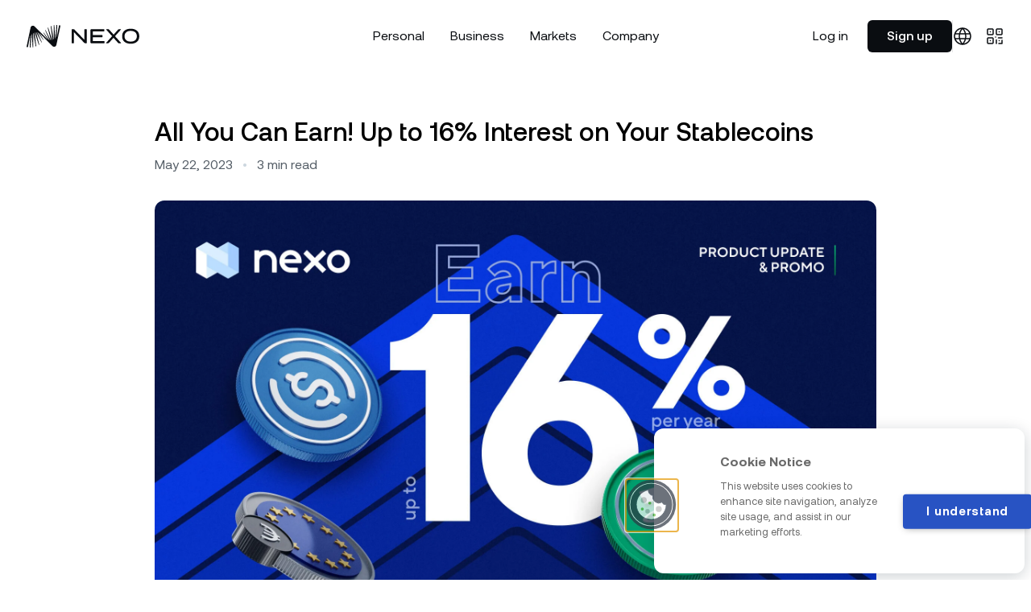

--- FILE ---
content_type: image/svg+xml
request_url: https://content.nexo.com/media/currency-ethereum.svg
body_size: -956
content:
<svg width="32" height="32" viewBox="0 0 32 32" fill="none" xmlns="http://www.w3.org/2000/svg">
<path fill-rule="evenodd" clip-rule="evenodd" d="M16 32C24.8366 32 32 24.8366 32 16C32 7.16344 24.8366 0 16 0C7.16344 0 0 7.16344 0 16C0 24.8366 7.16344 32 16 32Z" fill="#5975BE"/>
<path fill-rule="evenodd" clip-rule="evenodd" d="M21.5867 16.1864L15.8739 5.57031L10.1611 16.1864H21.5867ZM15.8739 19.9332L10.1612 16.1864H21.5867L15.8739 19.9332ZM15.8739 21.3491L10.1612 17.7361L15.8739 26.1665V21.3491ZM15.874 26.1665L21.5868 17.7361L15.874 21.3491V26.1665Z" fill="white"/>
</svg>
